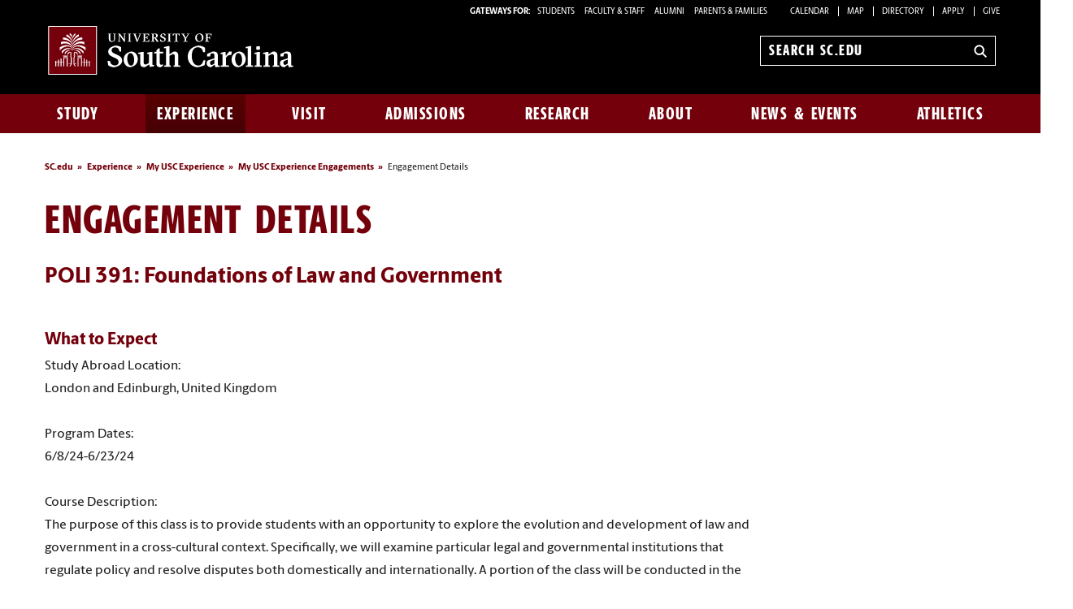

--- FILE ---
content_type: text/html; charset=UTF-8
request_url: https://sc.edu/experience/my-usc-experience/engagements/details.php?id=860&src=ciel
body_size: 8769
content:

			<!--[if lt IE 7]>      <html class="no-js lt-ie9 lt-ie8 lt-ie7"> <![endif]--><!--[if IE 7]>         <html class="no-js lt-ie9 lt-ie8"> <![endif]--><!--[if IE 8]>         <html class="no-js lt-ie9"> <![endif]--><!--[if gt IE 8]><!--><!DOCTYPE HTML><html class="no-js" lang="en"><!--<![endif]-->
   <head>
      <meta http-equiv="Content-Type" content="text/html; charset=UTF-8">
      <title>Engagement Details | University of South Carolina</title>
      <meta charset="utf-8">
      <meta http-equiv="X-UA-Compatible" content="IE=edge,chrome=1">
      	
      	
      <meta name="keywords" content="universities, colleges, University of South Carolina, USC, SC, UofSC,">
      	
      <meta name="description" content="">
      	
      <meta name="author" content="">
      	
      
      <meta name="viewport" content="width=device-width, initial-scale=1">
      <meta name="apple-mobile-web-app-capable" content="yes">
      <style>
	@font-face {
		font-family:'Berlingske Sans';
		src:	url('https://sc.edu/_global_resources/fonts/BerlingskeSans-Md.woff2') format('woff2'),
				url('https://sc.edu/_global_resources/fonts/BerlingskeSans-Md.woff') format('woff');
		font-weight: 500;
		font-style: normal;
		font-display: swap;
	}
	@font-face {
		font-family:'Berlingske Sans';
		src:	url('https://sc.edu/_global_resources/fonts/BerlingskeSans-XBd.woff2') format('woff2'),
				url('https://sc.edu/_global_resources/fonts/BerlingskeSans-XBd.woff') format('woff');
		font-weight: 800;
		font-style: normal;
		font-display: swap;
	}
	@font-face {
		font-family:'Berlingske Sans Extracondensed';
		src:	url('https://sc.edu/_global_resources/fonts/BerlingskeSansXCn-XBd.woff2') format('woff2'),
				url('https://sc.edu/_global_resources/fonts/BerlingskeSansXCn-XBd.woff') format('woff');
		font-weight: 800;
		font-style: normal;
		font-display: swap;
	}
	@font-face {
		font-family:'Berlingske Serif';
		src:    url('https://sc.edu/_global_resources/fonts/BerlingskeSerif-Bd.woff2') format('woff2'),
				url('https://sc.edu/_global_resources/fonts/BerlingskeSerif-Bd.woff') format('woff');
		font-weight: 700;
		font-display: swap;
	}
</style>
<link rel="preload" href="https://sc.edu/_global_resources/fonts/BerlingskeSansXCn-XBd.woff2" as="font" type="font/woff2" crossorigin="">
<link rel="preload" href="https://sc.edu/_global_resources/fonts/BerlingskeSans-XBd.woff2" as="font" type="font/woff2" crossorigin="">
<link rel="preload" href="https://sc.edu/_global_resources/fonts/BerlingskeSans-Md.woff2" as="font" type="font/woff2" crossorigin="">
<link rel="preload" href="https://sc.edu/_global_resources/fonts/BerlingskeSerif-Bd.woff2" as="font" type="font/woff2" crossorigin="">      <link rel="stylesheet" href="/_resources/css/foundation.min.css">
      <link rel="stylesheet" href="/_resources/css/style.css">
      <link rel="stylesheet" href="/_resources/css/jquery.fancybox.css"><!--[if lt IE 9]>
      <style type="text/css">
			.chromeFrameOverlayContent { z-index: 9999; }
		</style><![endif]--><script src="/_resources/js/libs/modernizr-2.6.2-respond-1.1.0.min.js"></script><script type="text/javascript" src="/_resources/js/direct-edit.js"></script>
      <meta name="facebook-domain-verification" content="e8dhf8dphkg2ejmqf2tj1lf4si9b5h" />
<!-- Meta Pixel Code -->
<script>
!function(f,b,e,v,n,t,s)
{if(f.fbq)return;n=f.fbq=function(){n.callMethod?
n.callMethod.apply(n,arguments):n.queue.push(arguments)};
if(!f._fbq)f._fbq=n;n.push=n;n.loaded=!0;n.version='2.0';
n.queue=[];t=b.createElement(e);t.async=!0;
t.src=v;s=b.getElementsByTagName(e)[0];
s.parentNode.insertBefore(t,s)}(window, document,'script',
'https://connect.facebook.net/en_US/fbevents.js');
fbq('init', '960184152198754');
fbq('track', 'PageView');
</script>
<noscript><img height="1" width="1" style="display:none"
src="https://www.facebook.com/tr?id=960184152198754&ev=PageView&noscript=1"
/></noscript>
<!-- End Meta Pixel Code -->
<!-- Admissions CRM Tracking Code -->
<script async="async" src="https://apply.sc.edu/ping"></script>
<!-- begin Admissions CBE code -->
<script>
(function(a,b,c,d,e,f,g) {
a[e] = a[e] || function() {(a[e].q = a[e].q || []).push(arguments)};f=b.createElement(c);
g=b.getElementsByTagName(c)[0];f.async=1;f.src=d+"/cbe/cbe.js";g.parentNode.insertBefore(f,g);
})(window,document,"script","https://cbe.capturehighered.net","_cbe");
 
_cbe("create","d54185b7");
_cbe("log","pageview");
</script>
<!-- end CBE code --><link rel="preconnect" href="https://www.googletagmanager.com">
<link rel="preconnect" href="https://siteimproveanalytics.com">
<link rel="preconnect" href="https://www.clarity.ms">
<script async src="https://www.googletagmanager.com/gtag/js?id=G-L3YTP5R48L"></script>
<!-- Google Tag Manager -->
<script>(function(w,d,s,l,i){w[l]=w[l]||[];w[l].push({'gtm.start':
new Date().getTime(),event:'gtm.js'});var f=d.getElementsByTagName(s)[0],
j=d.createElement(s),dl=l!='dataLayer'?'&l='+l:'';j.async=true;j.src=
'https://www.googletagmanager.com/gtm.js?id='+i+dl;f.parentNode.insertBefore(j,f);
})(window,document,'script','dataLayer','GTM-NJ732CJ');</script>
<!-- Google tag (gtag.js) -->
<script>
  window.dataLayer = window.dataLayer || [];
  function gtag(){dataLayer.push(arguments);}
  gtag('js', new Date());

  gtag('config', 'G-L3YTP5R48L');
</script>
<!-- begin SiteImprove Tracking code -->
<script type="text/javascript">
/*<![CDATA[*/
(function() {
var sz = document.createElement('script'); sz.type = 'text/javascript'; sz.async = true;
sz.src = '//siteimproveanalytics.com/js/siteanalyze_66356667.js';
var s = document.getElementsByTagName('script')[0]; s.parentNode.insertBefore(sz, s);
})();
/*]]>*/
</script>
<!-- end SiteImprove Tracking code -->
<!-- Microsoft Clarity -->
<script type="text/javascript">
    (function(c,l,a,r,i,t,y){
        c[a]=c[a]||function(){(c[a].q=c[a].q||[]).push(arguments)};
        t=l.createElement(r);t.async=1;t.src="https://www.clarity.ms/tag/"+i;
        y=l.getElementsByTagName(r)[0];y.parentNode.insertBefore(t,y);
    })(window, document, "clarity", "script", "ia4g50cey0");
</script><script>
			OUC = typeof OUC === "undefined" ? {} : OUC;
     		OUC.dirname = typeof OUC.dirname === "undefined" ? "/experience/my-usc-experience/engagements" : OUC.dirname;
		</script><meta property="og:site_name" content="University of South Carolina">
      <meta property="og:title" content="Engagement Details">
      <meta property="og:description" content="The University of South Carolina is a globally recognized, high-impact research university located in Columbia, South Carolina.">
      <meta property="og:url" content="https://www.sc.edu/experience/my-usc-experience/engagements/details.php">
      <meta property="og:image" content="https://www.sc.edu/imgs/social_cards/social_south_carolina.jpg">
      <meta name="twitter:card" content="summary_large_image">
      <meta property="fb:app_id" content="41091071801">
      <meta name="twitter:site" content="@UofSC">
   </head>
   <body><!-- Google Tag Manager (noscript) -->
<noscript><iframe src="https://www.googletagmanager.com/ns.html?id=GTM-NJ732CJ"
height="0" width="0" style="display:none;visibility:hidden"></iframe></noscript><a id="skiptocontent" href="#main-content">Skip to Content</a><div id="main-wrapper">         <header class="banner" role="banner">
            <div class="row hide-for-medium">
               <div class="column small-6 mobile-head"><a href="https://www.sc.edu" class="logo">University of South Carolina Home</a></div>
               <div class="column small-6">
                  <div class="banner-icons"><button type="button" class="search-btn-mobile">Search University of South Carolina</button><button type="button" class="menu-btn-mobile">University of South Carolina Navigation</button></div>
               </div>
            </div>
            <form method="get" action="/search" id="search" role="search" class="hide-for-medium">
	<div class="search-wrapper">
		<input value="013416120310277204335:wk85hzl5qdq" name="cx" type="hidden">
		<label for="search-mobile" class="visuallyhidden">Search sc.edu</label>
		<input class="search-input" id="search-mobile" name="q" type="text" placeholder="Search sc.edu" />
		<input value="GO" type="submit" class="submit">
	</div>
</form>
            <nav class="row hide-for-small main-nav" role="navigation">
               <div class="column grid_12 main-nav_top"><a href="https://sc.edu" class="main-logo">
	<img src="/_global_resources/img/usc_logo_horizontal_rgb_g_rev.svg" alt="University of South Carolina Home">
</a><div class="banner-toolbox"><strong>Gateways For: </strong>
<ul class="banner-tools">
<li><a href="https://www.sc.edu/students/">STUDENTS </a></li>
<li><a href="https://www.sc.edu/facultystaff/">FACULTY &amp; STAFF</a></li>
<li><a href="https://www.sc.edu/alumni/">ALUMNI</a></li>
<li><a href="https://www.sc.edu/parents/index.php">PARENTS &amp; FAMILIES</a></li>
<li><a href="https://www.sc.edu/calendar/uofsc/">Calendar</a></li>
<li><a href="https://www.sc.edu/visit/map/">Map</a></li>
<li><a href="https://www.sc.edu/about/directory/">Directory</a></li>
<li><a href="https://www.sc.edu/admissions-at-sc/applications/index.php">Apply</a></li>
<li><a href="https://www.sc.edu/giving/index.php">Give</a></li>
</ul>
</div><form method="get" action="/search/" id="search-desktop" role="search">
	<input value="013416120310277204335:wk85hzl5qdq" name="cx" type="hidden">
	<label for="search-dt" class="visuallyhidden">Search sc.edu</label>
	<input class="search-input" id="search-dt" name="q" type="text" placeholder="Search sc.edu">
	<input value="GO" type="submit" class="submit" title="sc.edu Search">
	<svg class="icon" viewBox="0 0 24 24" aria-hidden="true"><title>Search</title><g stroke-linecap="square" stroke-linejoin="miter" stroke-width="3" stroke="currentColor" fill="none" stroke-miterlimit="10"><line x1="22" y1="22" x2="15.656" y2="15.656"></line><circle cx="10" cy="10" r="8"></circle></g></svg>
</form></div>
               <div class="column grid_12 main-nav_bottom"><ul class="nav-links"><li class="main-nav-link"><a href="/study/index.php">Study</a><div class="flyout"><ol><li><a href="/study/index.php">Study at South Carolina</a></li><li><a href="/study/majors_and_degrees/index.php">Majors and Degrees at South Carolina</a></li><li><a href="/study/undergraduate-education/index.php">Undergraduate Education</a></li><li><a href="/study/graduate-education/index.php">Graduate Education</a></li><li><a href="/study/online-education/index.php">Online Education</a></li><li><a href="/study/colleges_schools/index.php">Colleges and Schools</a></li><li><a href="/study/libraries_and_collections/index.php">Libraries and Collections</a></li><li><a href="/study/continuing-education/index.php">Continuing Education</a></li></ol></div></li><li class="main-nav-link"><a href="/experience/index.php">Experience</a><div class="flyout"><ol><li><a href="/experience/index.php">Experience South Carolina</a></li><li><a class="ou-no-subnav" title="Living Here" href="https://www.sc.edu/experience/living-here/index.php">Living Here</a></li><li><a href="/experience/dining/index.php">Dining</a></li><li><a href="/experience/clubs-organizations/index.php">Clubs and Organizations</a></li><li><a href="/experience/sports-outdoors/index.php">Sports and Outdoors</a></li><li><a href="/experience/arts-entertainment/index.php">Arts and Entertainment</a></li><li><a href="/experience/inclusive-excellence/index.php">Inclusive Excellence</a></li><li><a href="/experience/university-101/index.php">University 101</a></li><li><a href="/experience/my-usc-experience/index.php">My USC Experience</a></li><li><a href="/experience/academic-support/index.php">Academic Support</a></li><li><a href="/experience/career-prep/index.php">Career Prep</a></li><li><a href="/experience/study-abroad/index.php">Study Abroad</a></li></ol></div></li><li class="main-nav-link"><a href="/visit/index.php">Visit</a><div class="flyout"><ol><li><a href="/visit/index.php">Visit Campus</a></li><li><a href="/visit/individual-visits/index.php">Individual Visits</a></li><li><a href="/visit/group-visits/index.php">Group Visits</a></li><li><a href="/visit/self-guided-visits/index.php">Self-Guided Visits</a></li><li><a href="/visit/virtual-tour/index.php">Virtual Tour</a></li><li><a href="/visit/explore-columbia/index.php">Explore Columbia</a></li><li><a class="ou-no-subnav" href="/visit/map/index.php">Campus Map</a></li></ol></div></li><li class="main-nav-link"><a href="/admissions-at-sc/index.php">Admissions</a><div class="flyout"><ol><li><a href="/admissions-at-sc/index.php">Admissions at South Carolina</a></li><li><a class="ou-no-subnav" title="Apply for Undergraduate Admission" href="/admissions-at-sc/undergraduate-admissions/index.php">Undergraduate Admissions</a></li><li><a class="ou-no-subnav" title="Apply to Graduate School" href="/admissions-at-sc/graduate-school-admissions/index.php">Graduate School Admissions</a></li><li><a href="/admissions-at-sc/applications/index.php">University Applications</a></li><li><a class="ou-no-subnav" title="Cost, Tuition and Financial Aid" href="/admissions-at-sc/tuition-aid/index.php">Tuition and Aid</a></li></ol></div></li><li class="main-nav-link"><a href="/research/index.php">Research</a><div class="flyout"><ol><li><a href="/research/index.php">Research at South Carolina</a></li><li><a href="/research/research-opportunities/index.php">Research Opportunities</a></li><li><a href="/research/breakthrough-research/index.php">Breakthrough Research</a></li><li><a class="ou-no-subnav" title="Business Partnership Opportunities" href="/research/partnership-opportunities/index.php">Partnership Opportunities</a></li></ol></div></li><li class="main-nav-link"><a href="/about/index.php">About</a><div class="flyout"><ol><li><a href="/about/index.php">About South Carolina</a></li><li><a title="South Carolina at a Glance" href="https://www.sc.edu/about/south-carolina-at-a-glance/index.php">South Carolina at a Glance</a></li><li><a href="/about/our_leadership/index.php">Our Leadership</a></li><li><a title="Offices and Divisions" href="/about/offices_and_divisions/index.php">Offices and Divisions</a></li><li><a href="/about/signature_events/index.php">Signature Events</a></li><li><a class="ou-no-subnav" href="/about/our_history/index.php">Our History</a></li><li><a class="ou-no-subnav" title="Directory Search" href="/about/directory/index.php">Directory Search</a></li><li><a href="/about/employment/index.php">Employment</a></li></ol></div></li><li class="main-nav-link"><a href="/uofsc/index.php">News &amp; Events</a><div class="flyout"><ol><li><a href="/uofsc/index.php">USC News &amp; Events</a></li><li><a href="/uofsc/stories-topics-listing-page.php">Recent Stories</a></li><li><a href="/uofsc/in_the_news/index.php">In the News</a></li><li><a href="/uofsc/inside_carolina/index.php">Inside Carolina</a></li><li><a href="/uofsc/carolinian/index.php">Carolinian</a></li><li><a href="https://www.sc.edu/calendar/uofsc/index.php">University Events</a></li></ol></div></li><li class="main-nav-link"><a href="/athletics/index.php">Athletics</a></li></ul>
</div>
            </nav>
         </header>
         <div id="sidr" class="hide-for-medium" style="display:none;">
            <div class="sidr-inner">
               <nav class="mobile-nav"><ul><li><a href="/study/index.php">Study</a><button class="plus" aria-expanded="false" aria-label="expand section"></button><ul class="level-two"><li><a href="/study/index.php">Study at South Carolina</a></li><li><a href="/study/majors_and_degrees/index.php">Majors and Degrees at South Carolina</a></li><li><a href="/study/undergraduate-education/index.php">Undergraduate Education</a></li><li><a href="/study/graduate-education/index.php">Graduate Education</a></li><li><a href="/study/online-education/index.php">Online Education</a></li><li><a href="/study/colleges_schools/index.php">Colleges and Schools</a><button class="plus" aria-expanded="false" aria-label="expand section"></button><ul class="level-three"><li><a href="/study/colleges_schools/arts_sciences_at_a_glance/index.php">College of Arts and Sciences</a></li><li><a href="/study/colleges_schools/moore_school_of_business_at_a_glance/index.php">Darla Moore School of Business</a></li><li><a href="/study/colleges_schools/education_at_a_glance/index.php">College of Education</a></li><li><a href="/study/colleges_schools/engineering_and_computing_at_a_glance/index.php">College of Engineering and Computing</a></li><li><a href="/study/colleges_schools/graduate_school_at_a_glance/index.php">The Graduate School</a></li><li><a href="/study/colleges_schools/hrsm_at_a_glance/index.php">College of Hospitality, Retail and Sport Management</a></li><li><a href="/study/colleges_schools/law_at_a_glance/index.php">Joseph F. Rice School of Law</a></li><li><a href="/study/colleges_schools/cic_at_a_glance/index.php">College of Information and Communications</a></li><li><a href="/study/colleges_schools/medicine_columbia_at_a_glance/index.php">School of Medicine Columbia</a></li><li><a href="/study/colleges_schools/medicine_greenville_at_a_glance/index.php">School of Medicine Greenville</a></li><li><a href="/study/colleges_schools/music_at_a_glance/index.php">School of Music</a></li><li><a href="/study/colleges_schools/nursing_at_a_glance/index.php">College of Nursing</a></li><li><a href="/study/colleges_schools/pharmacy_at_a_glance/index.php">College of Pharmacy</a></li><li><a href="/study/colleges_schools/public_health_at_a_glance/index.php">Arnold School of Public Health</a></li><li><a href="/study/colleges_schools/social_work_at_a_glance/index.php">College of Social Work</a></li><li><a href="/study/colleges_schools/honors_college_at_a_glance/index.php">South Carolina Honors College</a></li></ul></li><li><a href="/study/libraries_and_collections/index.php">Libraries and Collections</a><button class="plus" aria-expanded="false" aria-label="expand section"></button><ul class="level-three"><li><a title="Thomas Cooper Library" href="http://library.sc.edu/">Thomas Cooper Library</a></li><li><a title="Digital Collections" href="http://library.sc.edu/digital/index.php">Digital Collections</a></li><li><a title="Educational Film Collection" href="http://library.sc.edu/business/index.html">Educational Film Collection</a></li><li><a title="Elliot White Springs Business Library" href="http://library.sc.edu/business/index.html">Elliot White Springs Business Library</a></li><li><a title="Karesh Law Library" href="http://www.law.sc.edu/library/">Karesh Law Library</a></li><li><a title="Library Annex and Conservation Facility" href="http://library.sc.edu/p/Annex">Library Annex and Conservation Facility</a></li><li><a title="Music Library" href="http://library.sc.edu/music/">Music Library</a></li><li><a title="Moving Images Research Collections" href="http://library.sc.edu/mirc/">Moving Images Research Collections</a></li><li><a title="Irvin Department of Rare Books and Special Collections" href="http://library.sc.edu/spcoll/rarebook.html">Irvin Department of Rare Books and Special Collections</a></li><li><a title="School of Medicine Library" href="http://uscm.med.sc.edu">School of Medicine Library</a></li><li><a title="South Carolina Political Collections" href="http://library.sc.edu/p/Collections/SCPC" target="_blank">South Carolina Political Collections</a></li><li><a title="South Caroliniana Library" href="http://library.sc.edu/socar/index.html">South Caroliniana Library</a></li></ul></li><li><a href="/study/continuing-education/index.php">Continuing Education</a></li></ul></li><li><a href="/experience/index.php">Experience</a><button class="plus" aria-expanded="false" aria-label="expand section"></button><ul class="level-two"><li><a href="/experience/index.php">Experience South Carolina</a></li><li><a class="ou-no-subnav" title="Living Here" href="https://www.sc.edu/experience/living-here/index.php">Living Here</a></li><li><a href="/experience/dining/index.php">Dining</a></li><li><a href="/experience/clubs-organizations/index.php">Clubs and Organizations</a></li><li><a href="/experience/sports-outdoors/index.php">Sports and Outdoors</a></li><li><a href="/experience/arts-entertainment/index.php">Arts and Entertainment</a></li><li><a href="/experience/inclusive-excellence/index.php">Inclusive Excellence</a></li><li><a href="/experience/university-101/index.php">University 101</a></li><li><a href="/experience/my-usc-experience/index.php">My USC Experience</a><button class="plus" aria-expanded="false" aria-label="expand section"></button><ul class="level-three"><li><a href="/experience/my-usc-experience/engagements/index.php">My USC Experience Engagements</a></li></ul></li><li><a href="/experience/academic-support/index.php">Academic Support</a></li><li><a href="/experience/career-prep/index.php">Career Prep</a></li><li><a href="/experience/study-abroad/index.php">Study Abroad</a></li></ul></li><li><a href="/visit/index.php">Visit</a><button class="plus" aria-expanded="false" aria-label="expand section"></button><ul class="level-two"><li><a href="/visit/index.php">Visit Campus</a></li><li><a href="/visit/individual-visits/index.php">Individual Visits</a><button class="plus" aria-expanded="false" aria-label="expand section"></button><ul class="level-three"><li><a href="/visit/individual-visits/tour-tips/index.php">Tour Tips</a></li><li><a href="/visit/individual-visits/guest_accessibility/index.php">Guest Accessibility Services</a></li></ul></li><li><a href="/visit/group-visits/index.php">Group Visits</a></li><li><a href="/visit/self-guided-visits/index.php">Self-Guided Visits</a></li><li><a href="/visit/virtual-tour/index.php">Virtual Tour</a></li><li><a href="/visit/explore-columbia/index.php">Explore Columbia</a></li><li><a class="ou-no-subnav" href="/visit/map/index.php">Campus Map</a></li></ul></li><li><a href="/admissions-at-sc/index.php">Admissions</a><button class="plus" aria-expanded="false" aria-label="expand section"></button><ul class="level-two"><li><a href="/admissions-at-sc/index.php">Admissions at South Carolina</a></li><li><a class="ou-no-subnav" title="Apply for Undergraduate Admission" href="/admissions-at-sc/undergraduate-admissions/index.php">Undergraduate Admissions</a></li><li><a class="ou-no-subnav" title="Apply to Graduate School" href="/admissions-at-sc/graduate-school-admissions/index.php">Graduate School Admissions</a></li><li><a href="/admissions-at-sc/applications/index.php">University Applications</a></li><li><a class="ou-no-subnav" title="Cost, Tuition and Financial Aid" href="/admissions-at-sc/tuition-aid/index.php">Tuition and Aid</a></li></ul></li><li><a href="/research/index.php">Research</a><button class="plus" aria-expanded="false" aria-label="expand section"></button><ul class="level-two"><li><a href="/research/index.php">Research at South Carolina</a></li><li><a href="/research/research-opportunities/index.php">Research Opportunities</a></li><li><a href="/research/breakthrough-research/index.php">Breakthrough Research</a><button class="plus" aria-expanded="false" aria-label="expand section"></button><ul class="level-three"><li><a href="/research/breakthrough-research/index.php">Breakthrough Research</a></li></ul></li><li><a class="ou-no-subnav" title="Business Partnership Opportunities" href="/research/partnership-opportunities/index.php">Partnership Opportunities</a></li></ul></li><li><a href="/about/index.php">About</a><button class="plus" aria-expanded="false" aria-label="expand section"></button><ul class="level-two"><li><a href="/about/index.php">About South Carolina</a></li><li><a title="South Carolina at a Glance" href="https://www.sc.edu/about/south-carolina-at-a-glance/index.php">South Carolina at a Glance</a></li><li><a href="/about/our_leadership/index.php">Our Leadership</a><button class="plus" aria-expanded="false" aria-label="expand section"></button><ul class="level-three"><li><a href="/about/our_leadership/president/index.php">University President</a><button class="plus" aria-expanded="false" aria-label="expand section"></button><ul class="level-four"><li><a href="/about/our_leadership/president/request_for_remarks/index.php">Request for Remarks</a></li><li><a href="/about/our_leadership/president/presidential-communications/index.php">Presidential Communications</a><button class="plus" aria-expanded="false" aria-label="expand section"></button><ul class="level-five"><li><a href="/about/our_leadership/president/presidential-communications/2022-07-13_a_new_beginning.php">A New Beginning</a></li></ul></li><li><a href="/about/our_leadership/president/holiday-card-contest/index.php">2022 Holiday Card Design Contest</a></li><li><a href="https://www.sc.edu/about/our_leadership/president/investiture/index.php">Presidential Investiture</a></li></ul></li><li><a class="ou-no-subnav" title="University Officials" href="/about/our_leadership/university_officials/index.php">University Officials</a></li></ul></li><li><a title="Offices and Divisions" href="/about/offices_and_divisions/index.php">Offices and Divisions</a></li><li><a href="/about/signature_events/index.php">Signature Events</a><button class="plus" aria-expanded="false" aria-label="expand section"></button><ul class="level-three"><li><a href="/about/signature_events/carolina_welcome/index.php">Carolina Welcome</a></li><li><a href="/about/signature_events/state_of_the_university/index.php">State of the University</a><button class="plus" aria-expanded="false" aria-label="expand section"></button><ul class="level-four"><li><a href="http://www.sc.edu/about/annual_events/state_of_the_university/2016_speech/index.php">Prepared Remarks</a></li><li><a href="http://www.sc.edu/about/annual_events/state_of_the_university/2016_prepared_remarks.php">Prepared Remarks</a></li></ul></li><li><a href="/about/signature_events/family_weekend/index.php">Family Weekend</a></li><li><a href="/about/signature_events/homecoming/index.php">USC Homecoming</a></li><li><a href="/about/signature_events/imagine-carolina/index.php">Imagine Carolina</a></li><li><a href="/about/offices_and_divisions/access_and_opportunity/inclusive_excellence_programs/mlk_celebration/index.php">MLK Celebration</a></li><li><a href="/about/signature_events/awards_day/index.php">Awards Day</a><button class="plus" aria-expanded="false" aria-label="expand section"></button><ul class="level-four"><li><a href="/about/signature_events/awards_day/award_recipients.php">Awards Day Recipients</a></li></ul></li><li><a href="/about/signature_events/commencement/index.php">Commencement</a></li></ul></li><li><a class="ou-no-subnav" href="/about/our_history/index.php">Our History</a></li><li><a class="ou-no-subnav" title="Directory Search" href="/about/directory/index.php">Directory Search</a></li><li><a href="/about/employment/index.php">Employment</a><button class="plus" aria-expanded="false" aria-label="expand section"></button><ul class="level-three"><li><a href="/about/employment/student-employment/index.php">Student Employment</a></li></ul></li></ul></li><li><a href="/uofsc/index.php">News &amp; Events</a><button class="plus" aria-expanded="false" aria-label="expand section"></button><ul class="level-two"><li><a href="/uofsc/index.php">USC News &amp; Events</a></li><li><a href="/uofsc/stories-topics-listing-page.php">Recent Stories</a></li><li><a href="/uofsc/in_the_news/index.php">In the News</a></li><li><a href="/uofsc/inside_carolina/index.php">Inside Carolina</a><button class="plus" aria-expanded="false" aria-label="expand section"></button><ul class="level-three"><li><a href="https://www.sc.edu/uofsc_archive/inside_carolina/subscription_confirmation.php">Subscription Confirmation</a></li></ul></li><li><a href="/uofsc/carolinian/index.php">Carolinian</a></li><li><a href="https://www.sc.edu/calendar/uofsc/index.php">University Events</a></li></ul></li><li><a class="ou-no-subnav" href="/athletics/index.php">Athletics</a></li></ul>
<h1 class="menu-header">Tools &amp; Resources</h1>
<ol class="menu-list">
<li><a href="https://www.sc.edu/calendar/uofsc/index.php">Calendar</a></li>
<li><a href="https://www.sc.edu/visit/map/">Map</a></li>
<li><a href="https://www.sc.edu/about/directory/">Directory</a></li>
<li><a href="https://www.sc.edu/admissions-at-sc/applications/index.php">Apply</a></li>
<li><a onclick="_gaq.push(['_trackEvent', 'Give', 'Give Link', 'Clicked Link', 20, false]);" href="https://www.sc.edu/giving/index.php">Give</a></li>
<li><a onclick="_gaq.push(['_trackEvent', 'Gateway', 'Student Visit', 'Clicked',20, false]);" href="https://www.sc.edu/students/">Student Gateway</a></li>
<li><a onclick="_gaq.push(['_trackEvent', 'Gateway', 'Faculty Staff Visit', 'Clicked',20, false]);" href="https://www.sc.edu/facultystaff/">Faculty &amp; Staff Gateway</a></li>
<li><a onclick="_gaq.push(['_trackEvent', 'Gateway', 'Parents Visit', 'Clicked',20, false]);" href="https://www.sc.edu/parents/index.php">Parents &amp; Families Gateway</a></li>
<li><a onclick="_gaq.push(['_trackEvent', 'Gateway', 'Alumni Visit', 'Clicked',20, false]);" href="https://www.sc.edu/alumni/">Alumni Gateway</a></li>
</ol>
</nav>
            </div>
         </div>
         

         <div role="main" class="row content" id="main-content">
            <div class="column grid_12">
               <div id="breadCrumb" class="breadCrumb hide-for-small">
                  <ul>
                     <li><a href="/" onclick="_gaq.push(['_trackEvent', ‘Breadcrumbs', ‘Breadcrumb Link', 'Clicked Link', 20, false]);">SC.edu</a></li>
                     <li><a href="/experience/" onclick="_gaq.push(['_trackEvent', ‘Breadcrumbs', ‘Breadcrumb Link', 'Clicked Link', 20, false]);">Experience</a></li>
                     <li><a href="/experience/my-usc-experience/" onclick="_gaq.push(['_trackEvent', ‘Breadcrumbs', ‘Breadcrumb Link', 'Clicked Link', 20, false]);">My USC Experience</a></li>
                     <li><a href="/experience/my-usc-experience/engagements/" onclick="_gaq.push(['_trackEvent', ‘Breadcrumbs', ‘Breadcrumb Link', 'Clicked Link', 20, false]);">My USC Experience Engagements</a></li>
                     <li>Engagement Details</li>
                  </ul>
               </div>
               <h1>Engagement Details</h1>
               <div class="row">
                  <div class="column grid_9">
                     				
                     
                             <h2>POLI 391: Foundations of Law and Government</h2>
        <p>&nbsp;</p>
        <h3>What to Expect</h3>
        <p>Study Abroad Location:<br>London and Edinburgh, United Kingdom<br><br>Program Dates:<br>6/8/24-6/23/24<br><br>Course Description:<br>The purpose of this class is to provide students with an opportunity to explore the evolution and development of law and government in a cross-cultural context. Specifically, we will examine particular legal and governmental institutions that regulate policy and resolve disputes both domestically and internationally. A portion of the class will be conducted in the United States with the remaining portions taught in England and Scotland.<br><br>Over the course of the semester students will:<br>-Compare theories of law, governance, and democracy across different political and cultural norms and apply this knowledge to a set of global and national-level legal issues, contexts, and processes.<br>-Compare the evolution of institutions in the United States to those in England and Scotland by exploring the values, beliefs, and perspectives underlying and informing the institutions in these countries.<br>-Develop critical-thinking skills, problem-solving strategies, and the capacity to cope effectively with ambiguous or unfamiliar situations.<br>-Gain experience and insights related to careers in law and government.</p>
        
                
        <p><strong>Term:</strong> Summer</p>
        
                <p><strong>Participation Instructions:</strong>
        See program requirements to determine student eligibility.        </p>
                
        <p>&nbsp;</p>
        
                             
                     
        <p>&nbsp;</p>
               
                    <h3><strong>Additional Information</strong></h3>
                     
            <p><a href="https://sc.edu/about/offices_and_divisions/education_abroad/plan_your_experience_abroad/program_directory/gcp_randazzo.php">More Information</a></p>
                             
                     				
                     			</div>
                  <div class="column grid_3"></div>
               </div>
            </div>
         </div>
         <footer id="logo-footer" role="contentinfo">
	<nav aria-label="footer">
		<div id="sitemap">
			<div class="row">
				<div class="column grid_12">
					<div class="row">
						<div class="column grid_6">
							<a href="https://sc.edu/" class="logo" title="University of South Carolina">
								<img src="https://assets.sc.edu/_global_resources/img/usc_logo_horizontal_rgb_k_rev.svg" alt="University of South Carolina Home">
							</a>
						</div>
						<div class="column grid_6 uofsc-social">
							<!-- <h2 class="">#UofSC</h2> -->
							<ul class="uofsc-social_list">
								<li><a href="https://www.facebook.com/uofsc" target="_blank" aria-labelledby="social-facebook" rel="noopener">
									<svg xmlns="http://www.w3.org/2000/svg" viewBox="0 0 30 30" class="uofsc-social_icon icon" role="img"><title id="social-facebook">USC Facebook</title><path class="cls-1" d="M15,1A14,14,0,1,1,1,15,14,14,0,0,1,15,1m0-1A15,15,0,1,0,30,15,15,15,0,0,0,15,0Z"/><path class="cls-1" d="M13.1,29.48V19.15H9.35V14.87H13.1V11.61c0-3.7,2.21-5.75,5.59-5.75A22.61,22.61,0,0,1,22,6.15V9.79H20.14a2.14,2.14,0,0,0-2.42,2.31v2.77h4.11l-.66,4.28H17.72V29.48Z"/></svg>
								</a></li>
								<li><a href="https://www.instagram.com/uofsc/?hl=en" target="_blank" aria-labelledby="social-instagram" rel="noopener">
									<svg xmlns="http://www.w3.org/2000/svg" viewBox="0 0 30 30" class="uofsc-social_icon icon" role="img"><title id="social-instagram">USC Instagram</title><path class="cls-1" d="M15,1A14,14,0,1,1,1,15,14,14,0,0,1,15,1m0-1A15,15,0,1,0,30,15,15,15,0,0,0,15,0Z"/><path class="cls-1" d="M15,6c-2.44,0-2.75,0-3.71.06a6.66,6.66,0,0,0-2.19.41,4.42,4.42,0,0,0-1.59,1,4.37,4.37,0,0,0-1,1.6,6.78,6.78,0,0,0-.42,2.18c0,1,0,1.27,0,3.71s0,2.75,0,3.71a6.78,6.78,0,0,0,.42,2.18,4.37,4.37,0,0,0,1,1.6,4.42,4.42,0,0,0,1.59,1,6.9,6.9,0,0,0,2.19.42c1,0,1.27.05,3.71.05s2.75,0,3.71-.05a6.78,6.78,0,0,0,2.18-.42,4.6,4.6,0,0,0,2.64-2.64A6.78,6.78,0,0,0,24,18.71c0-1,.05-1.27.05-3.71s0-2.75-.05-3.71a6.78,6.78,0,0,0-.42-2.18,4.6,4.6,0,0,0-2.64-2.64,6.54,6.54,0,0,0-2.18-.41C17.75,6,17.44,6,15,6m0,1.62c2.4,0,2.69,0,3.64,0A5.41,5.41,0,0,1,20.31,8,3.08,3.08,0,0,1,22,9.69a5.12,5.12,0,0,1,.31,1.67c0,1,.05,1.24.05,3.64s0,2.69-.05,3.64A5.12,5.12,0,0,1,22,20.31,3.08,3.08,0,0,1,20.31,22a5.12,5.12,0,0,1-1.67.31c-.95,0-1.24.05-3.64.05s-2.69,0-3.64-.05A5.12,5.12,0,0,1,9.69,22,3.08,3.08,0,0,1,8,20.31a5.12,5.12,0,0,1-.31-1.67c0-.95,0-1.24,0-3.64s0-2.69,0-3.64A5.12,5.12,0,0,1,8,9.69,3.08,3.08,0,0,1,9.69,8a5.41,5.41,0,0,1,1.67-.31c1,0,1.24,0,3.64,0"/><path class="cls-1" d="M15,18a3,3,0,1,1,3-3,3,3,0,0,1-3,3m0-7.62A4.62,4.62,0,1,0,19.62,15,4.62,4.62,0,0,0,15,10.38"/><path class="cls-1" d="M20.88,10.2A1.08,1.08,0,1,1,19.8,9.12a1.08,1.08,0,0,1,1.08,1.08"/></svg>
								</a></li>
								<li><a href="https://x.com/uofsc" target="_blank" aria-labelledby="social-x" rel="noopener">
<!-- 									<svg xmlns="http://www.w3.org/2000/svg" viewBox="0 0 30 30" class="uofsc-social_icon icon" role="img"><title id="social-x">USC Twitter</title><path class="cls-1" d="M15,1A14,14,0,1,1,1,15,14,14,0,0,1,15,1m0-1A15,15,0,1,0,30,15,15,15,0,0,0,15,0Z"/><path class="cls-1" d="M21.87,11.85c0,.15,0,.31,0,.47,0,4.86-3.45,10.46-9.77,10.46a9.19,9.19,0,0,1-5.26-1.65,5.56,5.56,0,0,0,.82.05,6.56,6.56,0,0,0,4.26-1.57,3.48,3.48,0,0,1-3.21-2.56,2.81,2.81,0,0,0,.65.07,3,3,0,0,0,.9-.13,3.62,3.62,0,0,1-2.75-3.6v-.05a3.2,3.2,0,0,0,1.56.46,3.74,3.74,0,0,1-1.53-3.06A3.93,3.93,0,0,1,8,8.89a9.54,9.54,0,0,0,7.08,3.84,3.86,3.86,0,0,1-.09-.84,3.56,3.56,0,0,1,3.43-3.67,3.32,3.32,0,0,1,2.51,1.16,6.73,6.73,0,0,0,2.18-.89,3.67,3.67,0,0,1-1.51,2,6.6,6.6,0,0,0,2-.58,7.28,7.28,0,0,1-1.71,1.91"/></svg> -->
									<svg xmlns="http://www.w3.org/2000/svg" viewBox="0 0 30 30" class="uofsc-social_icon icon">
  <title id="social-x">USC X</title>
  <path class="cls-1" d="M15,1A14,14,0,1,1,1,15,14,14,0,0,1,15,1m0-1A15,15,0,1,0,30,15,15,15,0,0,0,15,0Z"></path>
  <g transform="translate(5, 5) scale(0.825)">
    <path d="M8 2H1L9.26086 13.0145L1.44995 21.9999H4.09998L10.4883 14.651L16 22H23L14.3917 10.5223L21.8001 2H19.1501L13.1643 8.88578L8 2ZM17 20L5 4H7L19 20H17Z"></path>
  </g>
</svg>
								</a></li>
							</ul>
						</div>
					</div>
				</div>
			</div>
			<div class="row footer-links">
				<div class="column grid_6">
					<div class="row">
						<h2>Colleges &amp; Schools</h2>
						<div class="footer-links_flex mod-first">
							<div class="column grid_2 links">
								<ul>
									<li><a href="https://www.sc.edu/study/colleges_schools/artsandsciences/index.php">Arts and Sciences</a></li>
									<li><a href="https://www.sc.edu/study/colleges_schools/moore/index.php">Business</a></li>
									<li><a href="https://www.sc.edu/study/colleges_schools/education/index.php">Education</a></li>
									<li><a href="https://www.sc.edu/study/colleges_schools/engineering_and_computing/index.php">Engineering and Computing</a></li>
									<li><a href="https://www.sc.edu/study/colleges_schools/graduate_school/index.php">The Graduate School</a></li>
									<li><a href="https://www.sc.edu/study/colleges_schools/hrsm/index.php">Hospitality, Retail and Sport Management</a></li>
								</ul>
							</div>
							<div class="column grid_2 links">
								<ul>
									<li><a href="https://www.sc.edu/study/colleges_schools/cic/index.php">Information and Communications</a></li>
									<li><a href="https://www.sc.edu/study/colleges_schools/law/index.php">Law</a></li>
									<li><a href="https://www.sc.edu/study/colleges_schools/medicine/index.php">Medicine (Columbia)</a></li>
									<li><a href="https://www.sc.edu/study/colleges_schools/medicine_greenville/index.php">Medicine (Greenville)</a></li>
									<li><a href="https://www.sc.edu/study/colleges_schools/music/index.php">Music</a></li>
									<li><a href="https://www.sc.edu/study/colleges_schools/nursing/index.php">Nursing</a></li>
								</ul>
							</div>
							<div class="column grid_2 links">
								<ul>
									<li><a href="https://www.sc.edu/study/colleges_schools/pharmacy/index.php">Pharmacy</a></li>
									<li><a href="https://www.sc.edu/study/colleges_schools/public_health/index.php">Public Health</a></li>
									<li><a href="https://www.sc.edu/study/colleges_schools/socialwork/index.php">Social Work</a></li>
									<li><a href="https://www.sc.edu/study/colleges_schools/honors_college/index.php">South Carolina Honors College</a></li>
									<li><a href="https://www.sc.edu/about/system_and_campuses/palmetto_college/index.php">Palmetto College</a></li>
								</ul>
							</div>
						</div>
					</div>
				</div>

				<div class="column grid_4">
					<h2>Offices &amp; Divisions</h2>
					<div class="row">
						<div class="footer-links_flex">
							<div class="column grid_2 small-6 links">
								<ul>
									<li><a href="https://www.sc.edu/about/employment/index.php">Employment</a></li>
									<li><a href="https://www.sc.edu/about/offices_and_divisions/undergraduate_admissions/index.php">Undergraduate Admissions</a></li>
									<li><a href="https://www.sc.edu/about/offices_and_divisions/financial_aid/index.php">Financial Aid and Scholarships</a></li>
									<li><a href="https://www.sc.edu/about/offices_and_divisions/bursar/index.php">Bursar (fee payment)</a></li>
									<li><a href="https://www.sc.edu/about/offices_and_divisions/veterans_and_military_services/index.php">Veterans and Military Services</a></li>
									<li><a href="https://www.sc.edu/about/offices_and_divisions/student_disability_resource_center/index.php">Disability Resources</a></li>
								</ul>
							</div>
							<div class="column grid_2 small-6 links">
								<ul>
									<li><a href="https://www.sc.edu/about/offices_and_divisions/access_and_opportunity/index.php">Access and Opportunity</a></li>
									<li><a href="https://www.sc.edu/about/offices_and_divisions/human_resources/index.php">Human Resources</a></li>
									<li><a href="https://www.sc.edu/about/offices_and_divisions/law_enforcement_and_safety/index.php">Law Enforcement and Safety</a></li>
									<li><a href="https://www.sc.edu/about/offices_and_divisions/university_libraries/index.php">University Libraries</a></li>
									<li><a href="https://www.sc.edu/about/offices_and_divisions/">All Offices and Divisions</a></li>
								</ul>
							</div>
						</div>
					</div>
				</div>

				<div class="column grid_2 links">
					<h2>Tools</h2>
					<ul>
						<li><a href="https://www.sc.edu/about/offices_and_divisions/law_enforcement_and_safety/carolina-alert/index.php">Carolina Alert</a></li>
						<li><a href="https://outlook.com/email.sc.edu" target="_blank" rel="noopener">Campus Email</a></li>
						<li><a href="https://my.sc.edu">my.sc.edu</a></li>
						<li><a href="https://blackboard.sc.edu">Blackboard</a></li>
						<li><a href="https://www.sc.edu/safety/index.php">Campus Safety and Wellness</a></li>
						<li><a href="https://finance.ps.sc.edu">PeopleSoft Finance</a></li>
					</ul>
				</div>
			</div>
		</div>
		<div class="site-info-wrapper">
			<div class="row site-info">
				<div class="column grid_12">
					<small class="copyright">
						<span id="directedit">&copy;</span>
						<a href="https://www.sc.edu/about/notices/">University of South Carolina</a>	
						<a href="https://www.sc.edu/about/notices/privacy/"><span>Privacy</span></a>
						<a href="https://www.sc.edu/about/offices_and_divisions/financial_aid/forms_and_resources/student_consumer_information/">Student Consumer Information</a>
						<a href="https://www.sc.edu/about/system_and_campuses/palmetto_college/internal/financial_aid/consumer_information/index.php" class="regional-link">Student Consumer Information</a>
						<a href="https://spend.admin.sc.edu/">Transparency Initiative</a>
						<a href="https://www.sc.edu/about/offices_and_divisions/civil_rights_title_ix/index.php">Civil Rights and Title IX</a>
						<a href="https://www.sc.edu/about/offices_and_divisions/digital-accessibility/index.php">Digital Accessibility</a>
						<a href="https://www.sc.edu/about/contact/">Contact</a>
					</small>
				</div>
			</div>
		</div>
	</nav>
			

</footer>
</div>
      <script type="text/javascript" src="/_resources/js/direct-edit.js"></script>
<script type="text/javascript" src="/_resources/js/libs/jquery.min.js"></script>
<script type="text/javascript" src="/_resources/js/plugins.js"></script>
<script type="text/javascript" src="/_resources/js/script.js"></script><script src="/_resources/js/libs/jquery.fancybox.pack.js"></script><script type="text/javascript">
							$('a.lightbox-img, span.lightbox-img a').fancybox({
								openEffect  : 'elastic',
								closeEffect : 'elastic'
							});
						
			
					$('.lightbox-video').fancybox({
						type: 'iframe',
						helpers : {
							media : {}
						}
					});
				</script><a id="de" href="https://a.cms.omniupdate.com/11/?skin=sc&amp;account=University_South_Carolina&amp;site=USC_Columbia&amp;action=de&amp;path=/experience/my-usc-experience/engagements/details.pcf">©</a></body>
</html>

--- FILE ---
content_type: application/javascript
request_url: https://sc.edu/_resources/js/plugins.js
body_size: 9681
content:
/* Focus Overlay - v1.0.5
* https://github.com/mmahandev/FocusOverlay
* Copyright (c) 2019 mmahandev. Licensed MIT */
!function(t,e){"object"==typeof exports&&"undefined"!=typeof module?module.exports=e():"function"==typeof define&&define.amd?define(e):(t=t||self).FocusOverlay=e()}(this,function(){"use strict";function t(t,e){return t(e={exports:{}},e.exports),e.exports}var e=t(function(t){var e=t.exports="undefined"!=typeof window&&window.Math==Math?window:"undefined"!=typeof self&&self.Math==Math?self:Function("return this")();"number"==typeof __g&&(__g=e)}),n=t(function(t){var e=t.exports={version:"2.6.9"};"number"==typeof __e&&(__e=e)}),o=(n.version,function(t){return"object"==typeof t?null!==t:"function"==typeof t}),i=function(t){if(!o(t))throw TypeError(t+" is not an object!");return t},r=function(t){try{return!!t()}catch(t){return!0}},s=!r(function(){return 7!=Object.defineProperty({},"a",{get:function(){return 7}}).a}),c=e.document,a=o(c)&&o(c.createElement),u=!s&&!r(function(){return 7!=Object.defineProperty((t="div",a?c.createElement(t):{}),"a",{get:function(){return 7}}).a;var t}),l=Object.defineProperty,f={f:s?Object.defineProperty:function(t,e,n){if(i(t),e=function(t,e){if(!o(t))return t;var n,i;if(e&&"function"==typeof(n=t.toString)&&!o(i=n.call(t)))return i;if("function"==typeof(n=t.valueOf)&&!o(i=n.call(t)))return i;if(!e&&"function"==typeof(n=t.toString)&&!o(i=n.call(t)))return i;throw TypeError("Can't convert object to primitive value")}(e,!0),i(n),u)try{return l(t,e,n)}catch(t){}if("get"in n||"set"in n)throw TypeError("Accessors not supported!");return"value"in n&&(t[e]=n.value),t}},h=s?function(t,e,n){return f.f(t,e,function(t,e){return{enumerable:!(1&t),configurable:!(2&t),writable:!(4&t),value:e}}(1,n))}:function(t,e,n){return t[e]=n,t},p={}.hasOwnProperty,d=function(t,e){return p.call(t,e)},v=0,y=Math.random(),m=function(t){return"Symbol(".concat(void 0===t?"":t,")_",(++v+y).toString(36))},g=t(function(t){var o=e["__core-js_shared__"]||(e["__core-js_shared__"]={});(t.exports=function(t,e){return o[t]||(o[t]=void 0!==e?e:{})})("versions",[]).push({version:n.version,mode:"global",copyright:"© 2019 Denis Pushkarev (zloirock.ru)"})}),b=g("native-function-to-string",Function.toString),w=t(function(t){var o=m("src"),i=(""+b).split("toString");n.inspectSource=function(t){return b.call(t)},(t.exports=function(t,n,r,s){var c="function"==typeof r;c&&(d(r,"name")||h(r,"name",n)),t[n]!==r&&(c&&(d(r,o)||h(r,o,t[n]?""+t[n]:i.join(String(n)))),t===e?t[n]=r:s?t[n]?t[n]=r:h(t,n,r):(delete t[n],h(t,n,r)))})(Function.prototype,"toString",function(){return"function"==typeof this&&this[o]||b.call(this)})}),E=function(t,e,n){if(function(t){if("function"!=typeof t)throw TypeError(t+" is not a function!")}(t),void 0===e)return t;switch(n){case 1:return function(n){return t.call(e,n)};case 2:return function(n,o){return t.call(e,n,o)};case 3:return function(n,o,i){return t.call(e,n,o,i)}}return function(){return t.apply(e,arguments)}},x=function(t,o,i){var r,s,c,a,u=t&x.F,l=t&x.G,f=t&x.S,p=t&x.P,d=t&x.B,v=l?e:f?e[o]||(e[o]={}):(e[o]||{}).prototype,y=l?n:n[o]||(n[o]={}),m=y.prototype||(y.prototype={});for(r in l&&(i=o),i)c=((s=!u&&v&&void 0!==v[r])?v:i)[r],a=d&&s?E(c,e):p&&"function"==typeof c?E(Function.call,c):c,v&&w(v,r,c,t&x.U),y[r]!=c&&h(y,r,a),p&&m[r]!=c&&(m[r]=c)};e.core=n,x.F=1,x.G=2,x.S=4,x.P=8,x.B=16,x.W=32,x.U=64,x.R=128;var T,S=x,B={}.toString,O=function(t){return B.call(t).slice(8,-1)},F=Object("z").propertyIsEnumerable(0)?Object:function(t){return"String"==O(t)?t.split(""):Object(t)},j=function(t){if(null==t)throw TypeError("Can't call method on  "+t);return t},_=function(t){return F(j(t))},k=Math.ceil,C=Math.floor,L=function(t){return isNaN(t=+t)?0:(t>0?C:k)(t)},M=Math.min,A=Math.max,P=Math.min,H=function(t){return function(e,n,o){var i,r,s=_(e),c=(i=s.length)>0?M(L(i),9007199254740991):0,a=function(t,e){return(t=L(t))<0?A(t+e,0):P(t,e)}(o,c);if(t&&n!=n){for(;c>a;)if((r=s[a++])!=r)return!0}else for(;c>a;a++)if((t||a in s)&&s[a]===n)return t||a||0;return!t&&-1}},D=g("keys"),I=H(!1),K=D[T="IE_PROTO"]||(D[T]=m(T)),z="constructor,hasOwnProperty,isPrototypeOf,propertyIsEnumerable,toLocaleString,toString,valueOf".split(","),N=Object.keys||function(t){return function(t,e){var n,o=_(t),i=0,r=[];for(n in o)n!=K&&d(o,n)&&r.push(n);for(;e.length>i;)d(o,n=e[i++])&&(~I(r,n)||r.push(n));return r}(t,z)},R={f:Object.getOwnPropertySymbols},q={f:{}.propertyIsEnumerable},G=Object.assign,U=!G||r(function(){var t={},e={},n=Symbol(),o="abcdefghijklmnopqrst";return t[n]=7,o.split("").forEach(function(t){e[t]=t}),7!=G({},t)[n]||Object.keys(G({},e)).join("")!=o})?function(t,e){for(var n=Object(j(t)),o=arguments.length,i=1,r=R.f,c=q.f;o>i;)for(var a,u=F(arguments[i++]),l=r?N(u).concat(r(u)):N(u),f=l.length,h=0;f>h;)a=l[h++],s&&!c.call(u,a)||(n[a]=u[a]);return n}:G;S(S.S+S.F,"Object",{assign:U});var W=t(function(t){var n=g("wks"),o=e.Symbol,i="function"==typeof o;(t.exports=function(t){return n[t]||(n[t]=i&&o[t]||(i?o:m)("Symbol."+t))}).store=n}),J=W("unscopables"),Q=Array.prototype;null==Q[J]&&h(Q,J,{});var V=H(!0);S(S.P,"Array",{includes:function(t){return V(this,t,arguments.length>1?arguments[1]:void 0)}}),function(t){Q[J][t]=!0}("includes");var X=W("match"),Y=function(t,e,n){if(o(i=e)&&(void 0!==(r=i[X])?r:"RegExp"==O(i)))throw TypeError("String#"+n+" doesn't accept regex!");var i,r;return String(j(t))},Z=W("match");function $(t,e){for(var n=0;n<e.length;n++){var o=e[n];o.enumerable=o.enumerable||!1,o.configurable=!0,"value"in o&&(o.writable=!0),Object.defineProperty(t,o.key,o)}}S(S.P+S.F*function(t){var e=/./;try{"/./"[t](e)}catch(n){try{return e[Z]=!1,!"/./"[t](e)}catch(t){}}return!0}("includes"),"String",{includes:function(t){return!!~Y(this,t,"includes").indexOf(t,arguments.length>1?arguments[1]:void 0)}}),Element.prototype.matches||(Element.prototype.matches=Element.prototype.msMatchesSelector||Element.prototype.webkitMatchesSelector),Element.prototype.closest||(Element.prototype.closest=function(t){var e=this;do{if(e.matches(t))return e;e=e.parentElement||e.parentNode}while(null!==e&&1===e.nodeType);return null});var tt=f.f,et=Function.prototype,nt=/^\s*function ([^ (]*)/;function ot(t){var e,n=0,o=0,i=0,r=0,s=ot.offsetBase;if(!s&&document.body&&((s=ot.offsetBase=document.createElement("div")).style.cssText="position:absolute;left:0;top:0",document.body.appendChild(s)),t&&t.ownerDocument===document&&"getBoundingClientRect"in t&&s){var c=t.getBoundingClientRect(),a=s.getBoundingClientRect();e=!0,n=c.left-a.left,o=c.top-a.top,i=c.right-c.left,r=c.bottom-c.top}return{found:e,left:n,top:o,width:i,height:r,right:n+i,bottom:o+r}}return"name"in et||s&&tt(et,"name",{configurable:!0,get:function(){try{return(""+this).match(nt)[1]}catch(t){return""}}}),function(){function t(e,n){!function(t,e){if(!(t instanceof e))throw new TypeError("Cannot call a class as a function")}(this,t),this.active=!1,this.scopedEl,this.focusBox,this.previousTarget,this.nextTarget,this.timeout=0,this.inScope=!1,this.transitionEvent=function(){var t=document.createElement("fakeelement"),e={transition:"transitionend",OTransition:"oTransitionEnd",MozTransition:"transitionend",WebkitTransition:"webkitTransitionEnd"};for(var n in e)if(void 0!==t.style[n])return e[n]}(),this.options=function(){for(var t,e,n,o=arguments[0]||{},i=1,r=arguments.length;i<r;i++)if(null!==(t=arguments[i]))for(e in t)o!==(n=t[e])&&void 0!==n&&(o[e]=n);return o}({class:"focus-overlay",activeClass:"focus-overlay-active",animatingClass:"focus-overlay-animating",targetClass:"focus-overlay-target",zIndex:9001,duration:500,inactiveAfterDuration:!1,triggerKeys:[9,36,37,38,39,40,13,32,16,17,18,27],inactiveOnNonTriggerKey:!0,inactiveOnClick:!0,alwaysActive:!1,watchTransitionEnd:!0,onInit:function(){},onBeforeMove:function(){},onAfterMove:function(){},onDestroy:function(){}},n||{}),e instanceof Element?this.scopedEl=e:"string"==typeof e||e instanceof String?this.scopedEl=document.querySelector(e):this.scopedEl=document.querySelector("body"),this.onKeyDownHandler=this.onKeyDownHandler.bind(this),this.onFocusHandler=this.onFocusHandler.bind(this),this.moveFocusBox=this.moveFocusBox.bind(this),this.stop=this.stop.bind(this),this.init()}var e,n,o;return e=t,(n=[{key:"init",value:function(){this.options.alwaysActive?(this.active=!0,window.addEventListener("focusin",this.onFocusHandler,!0)):(window.addEventListener("keydown",this.onKeyDownHandler,!1),this.options.inactiveOnClick&&window.addEventListener("mousedown",this.stop,!1)),this._createFocusBox(),this.options.onInit(this)}},{key:"onKeyDownHandler",value:function(t){var e=this,n=t.which;this.options.triggerKeys.includes(n)?(!1===this.active&&(this.active=!0,window.addEventListener("focusin",this.onFocusHandler,!0)),setTimeout(function(){var t=document.activeElement;t instanceof HTMLIFrameElement&&e.scopedEl.contains(t)&&!0===e.active&&e.moveFocusBox(t)},5)):this.options.inactiveOnNonTriggerKey&&this.stop()}},{key:"_createFocusBox",value:function(){this.focusBox=document.createElement("div"),this.focusBox.setAttribute("aria-hidden","true"),this.focusBox.classList.add(this.options.class),Object.assign(this.focusBox.style,{position:"absolute",zIndex:this.options.zIndex,pointerEvents:"none"}),this.scopedEl.insertAdjacentElement("beforeend",this.focusBox)}},{key:"_cleanup",value:function(){null!=this.nextTarget&&(this.previousTarget=this.nextTarget,this.previousTarget.classList.remove(this.options.targetClass),this.previousTarget.removeEventListener(this.transitionEvent,this.moveFocusBox))}},{key:"onFocusHandler",value:function(t){var e=t.target;if(this._cleanup(),this.scopedEl.contains(e)){var n=this.nextTarget;if(this.inScope=!0,null!==e.getAttribute("data-focus")){var o=e.getAttribute("data-focus");this.nextTarget=document.querySelector("[data-focus='".concat(o,"']"))}else if(null!==e.getAttribute("data-focus-label")){var i=document.querySelector("[for='".concat(e.id,"']"));null===i&&(i=e.closest("label")),this.nextTarget=i}else{if(null!==e.getAttribute("data-focus-ignore"))return;this.nextTarget=e}clearTimeout(this.timeout),this.transitionEvent&&this.options.watchTransitionEnd&&this.nextTarget.addEventListener(this.transitionEvent,this.moveFocusBox),this.options.onBeforeMove(n,this.nextTarget,this),this.moveFocusBox(this.nextTarget)}else this.options.alwaysActive?this.inScope=!1:(this.inScope=!1,this.stop())}},{key:"stop",value:function(){this.active=!1,window.removeEventListener("focusin",this.onFocusHandler,!0),this._cleanup(),this.focusBox.classList.remove(this.options.activeClass)}},{key:"moveFocusBox",value:function(t){var e=this;if(t instanceof Event&&(t=document.activeElement),t.classList.add(this.options.targetClass),document.body.contains(t)&&t instanceof Element){var n=ot(t),o="".concat(n.width,"px"),i="".concat(n.height,"px"),r="".concat(n.left,"px"),s="".concat(n.top,"px");this.focusBox.classList.add(this.options.animatingClass),this.focusBox.classList.add(this.options.activeClass),Object.assign(this.focusBox.style,{width:o,height:i,left:r,top:s}),this.timeout=setTimeout(function(){e.focusBox.classList.remove(e.options.animatingClass),e.options.inactiveAfterDuration&&e.focusBox.classList.remove(e.options.activeClass),e.options.onAfterMove(e.previousTarget,t,e)},this.options.duration)}else this._cleanup()}},{key:"destroy",value:function(){this.focusBox.parentNode.removeChild(this.focusBox),null!=this.previousTarget&&this.previousTarget.classList.remove(this.options.targetClass),null!=this.nextTarget&&this.nextTarget.classList.remove(this.options.targetClass),window.removeEventListener("focusin",this.onFocusHandler,!0),window.removeEventListener("keydown",this.onKeyDownHandler,!1),window.removeEventListener("mousedown",this.stop,!1),this.options.onDestroy(this)}}])&&$(e.prototype,n),o&&$(e,o),t}()});

/* AOS */
!function(e,t){"object"==typeof exports&&"undefined"!=typeof module?module.exports=t():"function"==typeof define&&define.amd?define(t):e.AOS=t()}(this,function(){"use strict";var e="undefined"!=typeof window?window:"undefined"!=typeof global?global:"undefined"!=typeof self?self:{},t="Expected a function",n=NaN,o="[object Symbol]",i=/^\s+|\s+$/g,a=/^[-+]0x[0-9a-f]+$/i,r=/^0b[01]+$/i,c=/^0o[0-7]+$/i,s=parseInt,u="object"==typeof e&&e&&e.Object===Object&&e,d="object"==typeof self&&self&&self.Object===Object&&self,l=u||d||Function("return this")(),f=Object.prototype.toString,m=Math.max,p=Math.min,b=function(){return l.Date.now()};function v(e,n,o){var i,a,r,c,s,u,d=0,l=!1,f=!1,v=!0;if("function"!=typeof e)throw new TypeError(t);function y(t){var n=i,o=a;return i=a=void 0,d=t,c=e.apply(o,n)}function h(e){var t=e-u;return void 0===u||t>=n||t<0||f&&e-d>=r}function k(){var e=b();if(h(e))return x(e);s=setTimeout(k,function(e){var t=n-(e-u);return f?p(t,r-(e-d)):t}(e))}function x(e){return s=void 0,v&&i?y(e):(i=a=void 0,c)}function O(){var e=b(),t=h(e);if(i=arguments,a=this,u=e,t){if(void 0===s)return function(e){return d=e,s=setTimeout(k,n),l?y(e):c}(u);if(f)return s=setTimeout(k,n),y(u)}return void 0===s&&(s=setTimeout(k,n)),c}return n=w(n)||0,g(o)&&(l=!!o.leading,r=(f="maxWait"in o)?m(w(o.maxWait)||0,n):r,v="trailing"in o?!!o.trailing:v),O.cancel=function(){void 0!==s&&clearTimeout(s),d=0,i=u=a=s=void 0},O.flush=function(){return void 0===s?c:x(b())},O}function g(e){var t=typeof e;return!!e&&("object"==t||"function"==t)}function w(e){if("number"==typeof e)return e;if(function(e){return"symbol"==typeof e||function(e){return!!e&&"object"==typeof e}(e)&&f.call(e)==o}(e))return n;if(g(e)){var t="function"==typeof e.valueOf?e.valueOf():e;e=g(t)?t+"":t}if("string"!=typeof e)return 0===e?e:+e;e=e.replace(i,"");var u=r.test(e);return u||c.test(e)?s(e.slice(2),u?2:8):a.test(e)?n:+e}var y=function(e,n,o){var i=!0,a=!0;if("function"!=typeof e)throw new TypeError(t);return g(o)&&(i="leading"in o?!!o.leading:i,a="trailing"in o?!!o.trailing:a),v(e,n,{leading:i,maxWait:n,trailing:a})},h="Expected a function",k=NaN,x="[object Symbol]",O=/^\s+|\s+$/g,j=/^[-+]0x[0-9a-f]+$/i,E=/^0b[01]+$/i,N=/^0o[0-7]+$/i,z=parseInt,C="object"==typeof e&&e&&e.Object===Object&&e,A="object"==typeof self&&self&&self.Object===Object&&self,q=C||A||Function("return this")(),L=Object.prototype.toString,T=Math.max,M=Math.min,S=function(){return q.Date.now()};function D(e){var t=typeof e;return!!e&&("object"==t||"function"==t)}function H(e){if("number"==typeof e)return e;if(function(e){return"symbol"==typeof e||function(e){return!!e&&"object"==typeof e}(e)&&L.call(e)==x}(e))return k;if(D(e)){var t="function"==typeof e.valueOf?e.valueOf():e;e=D(t)?t+"":t}if("string"!=typeof e)return 0===e?e:+e;e=e.replace(O,"");var n=E.test(e);return n||N.test(e)?z(e.slice(2),n?2:8):j.test(e)?k:+e}var $=function(e,t,n){var o,i,a,r,c,s,u=0,d=!1,l=!1,f=!0;if("function"!=typeof e)throw new TypeError(h);function m(t){var n=o,a=i;return o=i=void 0,u=t,r=e.apply(a,n)}function p(e){var n=e-s;return void 0===s||n>=t||n<0||l&&e-u>=a}function b(){var e=S();if(p(e))return v(e);c=setTimeout(b,function(e){var n=t-(e-s);return l?M(n,a-(e-u)):n}(e))}function v(e){return c=void 0,f&&o?m(e):(o=i=void 0,r)}function g(){var e=S(),n=p(e);if(o=arguments,i=this,s=e,n){if(void 0===c)return function(e){return u=e,c=setTimeout(b,t),d?m(e):r}(s);if(l)return c=setTimeout(b,t),m(s)}return void 0===c&&(c=setTimeout(b,t)),r}return t=H(t)||0,D(n)&&(d=!!n.leading,a=(l="maxWait"in n)?T(H(n.maxWait)||0,t):a,f="trailing"in n?!!n.trailing:f),g.cancel=function(){void 0!==c&&clearTimeout(c),u=0,o=s=i=c=void 0},g.flush=function(){return void 0===c?r:v(S())},g},W=function(){};function P(e){e&&e.forEach(function(e){var t=Array.prototype.slice.call(e.addedNodes),n=Array.prototype.slice.call(e.removedNodes);if(function e(t){var n=void 0,o=void 0;for(n=0;n<t.length;n+=1){if((o=t[n]).dataset&&o.dataset.aos)return!0;if(o.children&&e(o.children))return!0}return!1}(t.concat(n)))return W()})}function Y(){return window.MutationObserver||window.WebKitMutationObserver||window.MozMutationObserver}var _={isSupported:function(){return!!Y()},ready:function(e,t){var n=window.document,o=new(Y())(P);W=t,o.observe(n.documentElement,{childList:!0,subtree:!0,removedNodes:!0})}},B=function(e,t){if(!(e instanceof t))throw new TypeError("Cannot call a class as a function")},F=function(){function e(e,t){for(var n=0;n<t.length;n++){var o=t[n];o.enumerable=o.enumerable||!1,o.configurable=!0,"value"in o&&(o.writable=!0),Object.defineProperty(e,o.key,o)}}return function(t,n,o){return n&&e(t.prototype,n),o&&e(t,o),t}}(),I=Object.assign||function(e){for(var t=1;t<arguments.length;t++){var n=arguments[t];for(var o in n)Object.prototype.hasOwnProperty.call(n,o)&&(e[o]=n[o])}return e},K=/(android|bb\d+|meego).+mobile|avantgo|bada\/|blackberry|blazer|compal|elaine|fennec|hiptop|iemobile|ip(hone|od)|iris|kindle|lge |maemo|midp|mmp|mobile.+firefox|netfront|opera m(ob|in)i|palm( os)?|phone|p(ixi|re)\/|plucker|pocket|psp|series(4|6)0|symbian|treo|up\.(browser|link)|vodafone|wap|windows ce|xda|xiino/i,G=/1207|6310|6590|3gso|4thp|50[1-6]i|770s|802s|a wa|abac|ac(er|oo|s\-)|ai(ko|rn)|al(av|ca|co)|amoi|an(ex|ny|yw)|aptu|ar(ch|go)|as(te|us)|attw|au(di|\-m|r |s )|avan|be(ck|ll|nq)|bi(lb|rd)|bl(ac|az)|br(e|v)w|bumb|bw\-(n|u)|c55\/|capi|ccwa|cdm\-|cell|chtm|cldc|cmd\-|co(mp|nd)|craw|da(it|ll|ng)|dbte|dc\-s|devi|dica|dmob|do(c|p)o|ds(12|\-d)|el(49|ai)|em(l2|ul)|er(ic|k0)|esl8|ez([4-7]0|os|wa|ze)|fetc|fly(\-|_)|g1 u|g560|gene|gf\-5|g\-mo|go(\.w|od)|gr(ad|un)|haie|hcit|hd\-(m|p|t)|hei\-|hi(pt|ta)|hp( i|ip)|hs\-c|ht(c(\-| |_|a|g|p|s|t)|tp)|hu(aw|tc)|i\-(20|go|ma)|i230|iac( |\-|\/)|ibro|idea|ig01|ikom|im1k|inno|ipaq|iris|ja(t|v)a|jbro|jemu|jigs|kddi|keji|kgt( |\/)|klon|kpt |kwc\-|kyo(c|k)|le(no|xi)|lg( g|\/(k|l|u)|50|54|\-[a-w])|libw|lynx|m1\-w|m3ga|m50\/|ma(te|ui|xo)|mc(01|21|ca)|m\-cr|me(rc|ri)|mi(o8|oa|ts)|mmef|mo(01|02|bi|de|do|t(\-| |o|v)|zz)|mt(50|p1|v )|mwbp|mywa|n10[0-2]|n20[2-3]|n30(0|2)|n50(0|2|5)|n7(0(0|1)|10)|ne((c|m)\-|on|tf|wf|wg|wt)|nok(6|i)|nzph|o2im|op(ti|wv)|oran|owg1|p800|pan(a|d|t)|pdxg|pg(13|\-([1-8]|c))|phil|pire|pl(ay|uc)|pn\-2|po(ck|rt|se)|prox|psio|pt\-g|qa\-a|qc(07|12|21|32|60|\-[2-7]|i\-)|qtek|r380|r600|raks|rim9|ro(ve|zo)|s55\/|sa(ge|ma|mm|ms|ny|va)|sc(01|h\-|oo|p\-)|sdk\/|se(c(\-|0|1)|47|mc|nd|ri)|sgh\-|shar|sie(\-|m)|sk\-0|sl(45|id)|sm(al|ar|b3|it|t5)|so(ft|ny)|sp(01|h\-|v\-|v )|sy(01|mb)|t2(18|50)|t6(00|10|18)|ta(gt|lk)|tcl\-|tdg\-|tel(i|m)|tim\-|t\-mo|to(pl|sh)|ts(70|m\-|m3|m5)|tx\-9|up(\.b|g1|si)|utst|v400|v750|veri|vi(rg|te)|vk(40|5[0-3]|\-v)|vm40|voda|vulc|vx(52|53|60|61|70|80|81|83|85|98)|w3c(\-| )|webc|whit|wi(g |nc|nw)|wmlb|wonu|x700|yas\-|your|zeto|zte\-/i,J=/(android|bb\d+|meego).+mobile|avantgo|bada\/|blackberry|blazer|compal|elaine|fennec|hiptop|iemobile|ip(hone|od)|iris|kindle|lge |maemo|midp|mmp|mobile.+firefox|netfront|opera m(ob|in)i|palm( os)?|phone|p(ixi|re)\/|plucker|pocket|psp|series(4|6)0|symbian|treo|up\.(browser|link)|vodafone|wap|windows ce|xda|xiino|android|ipad|playbook|silk/i,Q=/1207|6310|6590|3gso|4thp|50[1-6]i|770s|802s|a wa|abac|ac(er|oo|s\-)|ai(ko|rn)|al(av|ca|co)|amoi|an(ex|ny|yw)|aptu|ar(ch|go)|as(te|us)|attw|au(di|\-m|r |s )|avan|be(ck|ll|nq)|bi(lb|rd)|bl(ac|az)|br(e|v)w|bumb|bw\-(n|u)|c55\/|capi|ccwa|cdm\-|cell|chtm|cldc|cmd\-|co(mp|nd)|craw|da(it|ll|ng)|dbte|dc\-s|devi|dica|dmob|do(c|p)o|ds(12|\-d)|el(49|ai)|em(l2|ul)|er(ic|k0)|esl8|ez([4-7]0|os|wa|ze)|fetc|fly(\-|_)|g1 u|g560|gene|gf\-5|g\-mo|go(\.w|od)|gr(ad|un)|haie|hcit|hd\-(m|p|t)|hei\-|hi(pt|ta)|hp( i|ip)|hs\-c|ht(c(\-| |_|a|g|p|s|t)|tp)|hu(aw|tc)|i\-(20|go|ma)|i230|iac( |\-|\/)|ibro|idea|ig01|ikom|im1k|inno|ipaq|iris|ja(t|v)a|jbro|jemu|jigs|kddi|keji|kgt( |\/)|klon|kpt |kwc\-|kyo(c|k)|le(no|xi)|lg( g|\/(k|l|u)|50|54|\-[a-w])|libw|lynx|m1\-w|m3ga|m50\/|ma(te|ui|xo)|mc(01|21|ca)|m\-cr|me(rc|ri)|mi(o8|oa|ts)|mmef|mo(01|02|bi|de|do|t(\-| |o|v)|zz)|mt(50|p1|v )|mwbp|mywa|n10[0-2]|n20[2-3]|n30(0|2)|n50(0|2|5)|n7(0(0|1)|10)|ne((c|m)\-|on|tf|wf|wg|wt)|nok(6|i)|nzph|o2im|op(ti|wv)|oran|owg1|p800|pan(a|d|t)|pdxg|pg(13|\-([1-8]|c))|phil|pire|pl(ay|uc)|pn\-2|po(ck|rt|se)|prox|psio|pt\-g|qa\-a|qc(07|12|21|32|60|\-[2-7]|i\-)|qtek|r380|r600|raks|rim9|ro(ve|zo)|s55\/|sa(ge|ma|mm|ms|ny|va)|sc(01|h\-|oo|p\-)|sdk\/|se(c(\-|0|1)|47|mc|nd|ri)|sgh\-|shar|sie(\-|m)|sk\-0|sl(45|id)|sm(al|ar|b3|it|t5)|so(ft|ny)|sp(01|h\-|v\-|v )|sy(01|mb)|t2(18|50)|t6(00|10|18)|ta(gt|lk)|tcl\-|tdg\-|tel(i|m)|tim\-|t\-mo|to(pl|sh)|ts(70|m\-|m3|m5)|tx\-9|up(\.b|g1|si)|utst|v400|v750|veri|vi(rg|te)|vk(40|5[0-3]|\-v)|vm40|voda|vulc|vx(52|53|60|61|70|80|81|83|85|98)|w3c(\-| )|webc|whit|wi(g |nc|nw)|wmlb|wonu|x700|yas\-|your|zeto|zte\-/i;function R(){return navigator.userAgent||navigator.vendor||window.opera||""}var U=new(function(){function e(){B(this,e)}return F(e,[{key:"phone",value:function(){var e=R();return!(!K.test(e)&&!G.test(e.substr(0,4)))}},{key:"mobile",value:function(){var e=R();return!(!J.test(e)&&!Q.test(e.substr(0,4)))}},{key:"tablet",value:function(){return this.mobile()&&!this.phone()}},{key:"ie11",value:function(){return"-ms-scroll-limit"in document.documentElement.style&&"-ms-ime-align"in document.documentElement.style}}]),e}()),V=function(e,t){var n=void 0;return U.ie11()?(n=document.createEvent("CustomEvent")).initCustomEvent(e,!0,!0,{detail:t}):n=new CustomEvent(e,{detail:t}),document.dispatchEvent(n)},X=function(e){return e.forEach(function(e,t){return function(e,t){var n=e.options,o=e.position,i=e.node,a=(e.data,function(){e.animated&&(function(e,t){t&&t.forEach(function(t){return e.classList.remove(t)})}(i,n.animatedClassNames),V("aos:out",i),e.options.id&&V("aos:in:"+e.options.id,i),e.animated=!1)});n.mirror&&t>=o.out&&!n.once?a():t>=o.in?e.animated||(function(e,t){t&&t.forEach(function(t){return e.classList.add(t)})}(i,n.animatedClassNames),V("aos:in",i),e.options.id&&V("aos:in:"+e.options.id,i),e.animated=!0):e.animated&&!n.once&&a()}(e,window.pageYOffset)})},Z=function(e){for(var t=0,n=0;e&&!isNaN(e.offsetLeft)&&!isNaN(e.offsetTop);)t+=e.offsetLeft-("BODY"!=e.tagName?e.scrollLeft:0),n+=e.offsetTop-("BODY"!=e.tagName?e.scrollTop:0),e=e.offsetParent;return{top:n,left:t}},ee=function(e,t,n){var o=e.getAttribute("data-aos-"+t);if(void 0!==o){if("true"===o)return!0;if("false"===o)return!1}return o||n},te=function(e,t){return e.forEach(function(e,n){var o=ee(e.node,"mirror",t.mirror),i=ee(e.node,"once",t.once),a=ee(e.node,"id"),r=t.useClassNames&&e.node.getAttribute("data-aos"),c=[t.animatedClassName].concat(r?r.split(" "):[]).filter(function(e){return"string"==typeof e});t.initClassName&&e.node.classList.add(t.initClassName),e.position={in:function(e,t,n){var o=window.innerHeight,i=ee(e,"anchor"),a=ee(e,"anchor-placement"),r=Number(ee(e,"offset",a?0:t)),c=a||n,s=e;i&&document.querySelectorAll(i)&&(s=document.querySelectorAll(i)[0]);var u=Z(s).top-o;switch(c){case"top-bottom":break;case"center-bottom":u+=s.offsetHeight/2;break;case"bottom-bottom":u+=s.offsetHeight;break;case"top-center":u+=o/2;break;case"center-center":u+=o/2+s.offsetHeight/2;break;case"bottom-center":u+=o/2+s.offsetHeight;break;case"top-top":u+=o;break;case"bottom-top":u+=o+s.offsetHeight;break;case"center-top":u+=o+s.offsetHeight/2}return u+r}(e.node,t.offset,t.anchorPlacement),out:o&&function(e,t){window.innerHeight;var n=ee(e,"anchor"),o=ee(e,"offset",t),i=e;return n&&document.querySelectorAll(n)&&(i=document.querySelectorAll(n)[0]),Z(i).top+i.offsetHeight-o}(e.node,t.offset)},e.options={once:i,mirror:o,animatedClassNames:c,id:a}}),e},ne=function(){var e=document.querySelectorAll("[data-aos]");return Array.prototype.map.call(e,function(e){return{node:e}})},oe=[],ie=!1,ae={offset:120,delay:0,easing:"ease",duration:400,disable:!1,once:!1,mirror:!1,anchorPlacement:"top-bottom",startEvent:"DOMContentLoaded",animatedClassName:"aos-animate",initClassName:"aos-init",useClassNames:!1,disableMutationObserver:!1,throttleDelay:99,debounceDelay:50},re=function(){return document.all&&!window.atob},ce=function(){arguments.length>0&&void 0!==arguments[0]&&arguments[0]&&(ie=!0),ie&&(oe=te(oe,ae),X(oe),window.addEventListener("scroll",y(function(){X(oe,ae.once)},ae.throttleDelay)))},se=function(){if(oe=ne(),de(ae.disable)||re())return ue();ce()},ue=function(){oe.forEach(function(e,t){e.node.removeAttribute("data-aos"),e.node.removeAttribute("data-aos-easing"),e.node.removeAttribute("data-aos-duration"),e.node.removeAttribute("data-aos-delay"),ae.initClassName&&e.node.classList.remove(ae.initClassName),ae.animatedClassName&&e.node.classList.remove(ae.animatedClassName)})},de=function(e){return!0===e||"mobile"===e&&U.mobile()||"phone"===e&&U.phone()||"tablet"===e&&U.tablet()||"function"==typeof e&&!0===e()};return{init:function(e){return ae=I(ae,e),oe=ne(),ae.disableMutationObserver||_.isSupported()||(console.info('\n      aos: MutationObserver is not supported on this browser,\n      code mutations observing has been disabled.\n      You may have to call "refreshHard()" by yourself.\n    '),ae.disableMutationObserver=!0),ae.disableMutationObserver||_.ready("[data-aos]",se),de(ae.disable)||re()?ue():(document.querySelector("body").setAttribute("data-aos-easing",ae.easing),document.querySelector("body").setAttribute("data-aos-duration",ae.duration),document.querySelector("body").setAttribute("data-aos-delay",ae.delay),-1===["DOMContentLoaded","load"].indexOf(ae.startEvent)?document.addEventListener(ae.startEvent,function(){ce(!0)}):window.addEventListener("load",function(){ce(!0)}),"DOMContentLoaded"===ae.startEvent&&["complete","interactive"].indexOf(document.readyState)>-1&&ce(!0),window.addEventListener("resize",$(ce,ae.debounceDelay,!0)),window.addEventListener("orientationchange",$(ce,ae.debounceDelay,!0)),oe)},refresh:ce,refreshHard:se}});	

/*! tabbyjs v12.0.3 | (c) 2019 Chris Ferdinandi | MIT License | http://github.com/cferdinandi/tabby */
Element.prototype.matches||(Element.prototype.matches=Element.prototype.msMatchesSelector||Element.prototype.webkitMatchesSelector),Element.prototype.closest||(Element.prototype.matches||(Element.prototype.matches=Element.prototype.msMatchesSelector||Element.prototype.webkitMatchesSelector),Element.prototype.closest=function(e){var t=this;if(!document.documentElement.contains(this))return null;do{if(t.matches(e))return t;t=t.parentElement}while(null!==t);return null}),(function(e,t){"function"==typeof define&&define.amd?define([],(function(){return t(e)})):"object"==typeof exports?module.exports=t(e):e.Tabby=t(e)})("undefined"!=typeof global?global:"undefined"!=typeof window?window:this,(function(e){"use strict";var t={idPrefix:"tabby-toggle_",default:"[data-tabby-default]"},r=function(t){if(t&&"true"!=t.getAttribute("aria-selected")){var r=document.querySelector(t.hash);if(r){var o=(function(e){var t=e.closest('[role="tablist"]');if(!t)return{};var r=t.querySelector('[role="tab"][aria-selected="true"]');if(!r)return{};var o=document.querySelector(r.hash);return r.setAttribute("aria-selected","false"),r.setAttribute("tabindex","-1"),o?(o.setAttribute("hidden","hidden"),{previousTab:r,previousContent:o}):{previousTab:r}})(t);!(function(e,t){e.setAttribute("aria-selected","true"),e.setAttribute("tabindex","0"),t.removeAttribute("hidden"),e.focus()})(t,r),o.tab=t,o.content=r,(function(t,r){var o;"function"==typeof e.CustomEvent?o=new CustomEvent("tabby",{bubbles:!0,cancelable:!0,detail:r}):(o=document.createEvent("CustomEvent")).initCustomEvent("tabby",!0,!0,r),t.dispatchEvent(o)})(t,o)}}},o=function(e,t){var o=(function(e){var t=e.closest('[role="tablist"]'),r=t?t.querySelectorAll('[role="tab"]'):null;if(r)return{tabs:r,index:Array.prototype.indexOf.call(r,e)}})(e);if(o){var n,i=o.tabs.length-1;["ArrowUp","ArrowLeft","Up","Left"].indexOf(t)>-1?n=o.index<1?i:o.index-1:["ArrowDown","ArrowRight","Down","Right"].indexOf(t)>-1?n=o.index===i?0:o.index+1:"Home"===t?n=0:"End"===t&&(n=i),r(o.tabs[n])}};return function(n,i){var a,l,u={};u.destroy=function(){var e=l.querySelectorAll("a");Array.prototype.forEach.call(e,(function(e){var t=document.querySelector(e.hash);t&&(function(e,t,r){e.id.slice(0,r.idPrefix.length)===r.idPrefix&&(e.id=""),e.removeAttribute("role"),e.removeAttribute("aria-controls"),e.removeAttribute("aria-selected"),e.removeAttribute("tabindex"),e.closest("li").removeAttribute("role"),t.removeAttribute("role"),t.removeAttribute("aria-labelledby"),t.removeAttribute("hidden")})(e,t,a)})),l.removeAttribute("role"),document.documentElement.removeEventListener("click",c,!0),l.removeEventListener("keydown",s,!0),a=null,l=null},u.setup=function(){if(l=document.querySelector(n)){var e=l.querySelectorAll("a");l.setAttribute("role","tablist"),Array.prototype.forEach.call(e,(function(e){var t=document.querySelector(e.hash);t&&(function(e,t,r){e.id||(e.id=r.idPrefix+t.id),e.setAttribute("role","tab"),e.setAttribute("aria-controls",t.id),e.closest("li").setAttribute("role","presentation"),t.setAttribute("role","tabpanel"),t.setAttribute("aria-labelledby",e.id),e.matches(r.default)?e.setAttribute("aria-selected","true"):(e.setAttribute("aria-selected","false"),e.setAttribute("tabindex","-1"),t.setAttribute("hidden","hidden"))})(e,t,a)}))}},u.toggle=function(e){var t=e;"string"==typeof e&&(t=document.querySelector(n+' [role="tab"][href*="'+e+'"]')),r(t)};var c=function(e){var t=e.target.closest(n+' [role="tab"]');t&&(e.preventDefault(),r(t))},s=function(e){var t=document.activeElement;t.matches(n+' [role="tab"]')&&(["ArrowUp","ArrowDown","ArrowLeft","ArrowRight","Up","Down","Left","Right","Home","End"].indexOf(e.key)<0||o(t,e.key))};return a=(function(){var e={};return Array.prototype.forEach.call(arguments,(function(t){for(var r in t){if(!t.hasOwnProperty(r))return;e[r]=t[r]}})),e})(t,i||{}),u.setup(),(function(t){if(!(e.location.hash.length<1)){var o=document.querySelector(t+' [role="tab"][href*="'+e.location.hash+'"]');r(o)}})(n),document.documentElement.addEventListener("click",c,!0),l.addEventListener("keydown",s,!0),u}}));

/*! fluidvids.js v2.4.1 | (c) 2014 @toddmotto | https://github.com/toddmotto/fluidvids */
!function(e,t){"function"==typeof define&&define.amd?define(t):"object"==typeof exports?module.exports=t:e.fluidvids=t()}(this,function(){"use strict";function e(e){return new RegExp("^(https?:)?//(?:"+d.players.join("|")+").*$","i").test(e)}function t(e,t){return parseInt(e,10)/parseInt(t,10)*75+"%"}function i(i){if((e(i.src)||e(i.data))&&!i.getAttribute("data-fluidvids")){var n=document.createElement("div");i.parentNode.insertBefore(n,i),i.className+=(i.className?" ":"")+"fluidvids-item",i.setAttribute("data-fluidvids","loaded"),n.className+="fluidvids",n.style.paddingTop=t(i.height,i.width),n.appendChild(i)}}function n(){var e=document.createElement("div");e.innerHTML="<p>x</p><style>"+o+"</style>",r.appendChild(e.childNodes[1])}var d={selector:["iframe","object"],players:["www.youtube.com","player.vimeo.com"]},o=[".fluidvids {","width: 100%; max-width: 100%; position: relative;","}",".fluidvids-item {","position: absolute; top: 0px; left: 0px; width: 100%; height: 100%;","}"].join(""),r=document.head||document.getElementsByTagName("head")[0];return d.render=function(){for(var e=document.querySelectorAll(d.selector.join()),t=e.length;t--;)i(e[t])},d.init=function(e){for(var t in e)d[t]=e[t];d.render(),n()},d});
